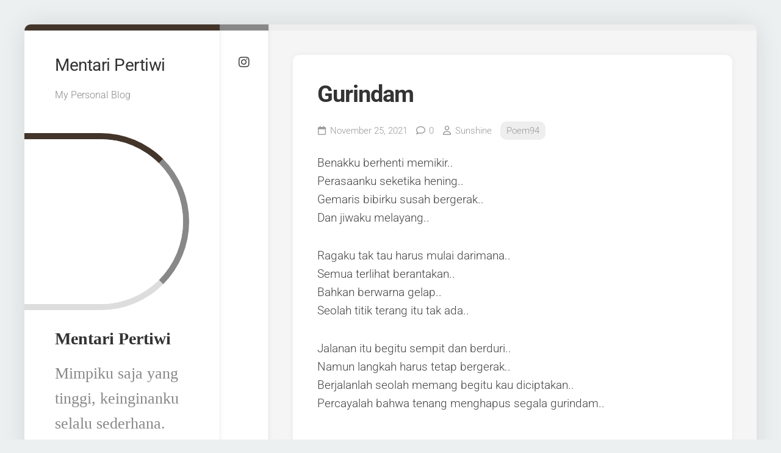

--- FILE ---
content_type: text/html; charset=UTF-8
request_url: https://www.mentaripertiwi.com/gurindam/
body_size: 12024
content:
<!DOCTYPE html> 
<html class="no-js" lang="en-US">

<head>
	<meta charset="UTF-8">
	<meta name="viewport" content="width=device-width, initial-scale=1.0">
	<link rel="profile" href="https://gmpg.org/xfn/11">
		
	<title>Gurindam &#8211; Mentari Pertiwi</title>
<link data-wpr-hosted-gf-parameters="family=Roboto%3A400%2C300italic%2C300%2C400italic%2C700&subset=latin%2Ccyrillic-ext&display=swap" href="https://www.mentaripertiwi.com/wp-content/cache/fonts/1/google-fonts/css/7/d/2/58a91e5a7e3d815b4cf02a93f7d02.css" rel="stylesheet">
<meta name='robots' content='max-image-preview:large' />
<script>document.documentElement.className = document.documentElement.className.replace("no-js","js");</script>
<link rel='dns-prefetch' href='//fonts.googleapis.com' />
<link href='https://fonts.gstatic.com' crossorigin rel='preconnect' />
<link rel="alternate" type="application/rss+xml" title="Mentari Pertiwi &raquo; Feed" href="https://www.mentaripertiwi.com/feed/" />
<link rel="alternate" type="application/rss+xml" title="Mentari Pertiwi &raquo; Comments Feed" href="https://www.mentaripertiwi.com/comments/feed/" />
<link rel="alternate" type="application/rss+xml" title="Mentari Pertiwi &raquo; Gurindam Comments Feed" href="https://www.mentaripertiwi.com/gurindam/feed/" />
<link rel="alternate" title="oEmbed (JSON)" type="application/json+oembed" href="https://www.mentaripertiwi.com/wp-json/oembed/1.0/embed?url=https%3A%2F%2Fwww.mentaripertiwi.com%2Fgurindam%2F" />
<link rel="alternate" title="oEmbed (XML)" type="text/xml+oembed" href="https://www.mentaripertiwi.com/wp-json/oembed/1.0/embed?url=https%3A%2F%2Fwww.mentaripertiwi.com%2Fgurindam%2F&#038;format=xml" />
<style id='wp-img-auto-sizes-contain-inline-css' type='text/css'>
img:is([sizes=auto i],[sizes^="auto," i]){contain-intrinsic-size:3000px 1500px}
/*# sourceURL=wp-img-auto-sizes-contain-inline-css */
</style>
<style id='wp-emoji-styles-inline-css' type='text/css'>

	img.wp-smiley, img.emoji {
		display: inline !important;
		border: none !important;
		box-shadow: none !important;
		height: 1em !important;
		width: 1em !important;
		margin: 0 0.07em !important;
		vertical-align: -0.1em !important;
		background: none !important;
		padding: 0 !important;
	}
/*# sourceURL=wp-emoji-styles-inline-css */
</style>
<style id='wp-block-library-inline-css' type='text/css'>
:root{--wp-block-synced-color:#7a00df;--wp-block-synced-color--rgb:122,0,223;--wp-bound-block-color:var(--wp-block-synced-color);--wp-editor-canvas-background:#ddd;--wp-admin-theme-color:#007cba;--wp-admin-theme-color--rgb:0,124,186;--wp-admin-theme-color-darker-10:#006ba1;--wp-admin-theme-color-darker-10--rgb:0,107,160.5;--wp-admin-theme-color-darker-20:#005a87;--wp-admin-theme-color-darker-20--rgb:0,90,135;--wp-admin-border-width-focus:2px}@media (min-resolution:192dpi){:root{--wp-admin-border-width-focus:1.5px}}.wp-element-button{cursor:pointer}:root .has-very-light-gray-background-color{background-color:#eee}:root .has-very-dark-gray-background-color{background-color:#313131}:root .has-very-light-gray-color{color:#eee}:root .has-very-dark-gray-color{color:#313131}:root .has-vivid-green-cyan-to-vivid-cyan-blue-gradient-background{background:linear-gradient(135deg,#00d084,#0693e3)}:root .has-purple-crush-gradient-background{background:linear-gradient(135deg,#34e2e4,#4721fb 50%,#ab1dfe)}:root .has-hazy-dawn-gradient-background{background:linear-gradient(135deg,#faaca8,#dad0ec)}:root .has-subdued-olive-gradient-background{background:linear-gradient(135deg,#fafae1,#67a671)}:root .has-atomic-cream-gradient-background{background:linear-gradient(135deg,#fdd79a,#004a59)}:root .has-nightshade-gradient-background{background:linear-gradient(135deg,#330968,#31cdcf)}:root .has-midnight-gradient-background{background:linear-gradient(135deg,#020381,#2874fc)}:root{--wp--preset--font-size--normal:16px;--wp--preset--font-size--huge:42px}.has-regular-font-size{font-size:1em}.has-larger-font-size{font-size:2.625em}.has-normal-font-size{font-size:var(--wp--preset--font-size--normal)}.has-huge-font-size{font-size:var(--wp--preset--font-size--huge)}.has-text-align-center{text-align:center}.has-text-align-left{text-align:left}.has-text-align-right{text-align:right}.has-fit-text{white-space:nowrap!important}#end-resizable-editor-section{display:none}.aligncenter{clear:both}.items-justified-left{justify-content:flex-start}.items-justified-center{justify-content:center}.items-justified-right{justify-content:flex-end}.items-justified-space-between{justify-content:space-between}.screen-reader-text{border:0;clip-path:inset(50%);height:1px;margin:-1px;overflow:hidden;padding:0;position:absolute;width:1px;word-wrap:normal!important}.screen-reader-text:focus{background-color:#ddd;clip-path:none;color:#444;display:block;font-size:1em;height:auto;left:5px;line-height:normal;padding:15px 23px 14px;text-decoration:none;top:5px;width:auto;z-index:100000}html :where(.has-border-color){border-style:solid}html :where([style*=border-top-color]){border-top-style:solid}html :where([style*=border-right-color]){border-right-style:solid}html :where([style*=border-bottom-color]){border-bottom-style:solid}html :where([style*=border-left-color]){border-left-style:solid}html :where([style*=border-width]){border-style:solid}html :where([style*=border-top-width]){border-top-style:solid}html :where([style*=border-right-width]){border-right-style:solid}html :where([style*=border-bottom-width]){border-bottom-style:solid}html :where([style*=border-left-width]){border-left-style:solid}html :where(img[class*=wp-image-]){height:auto;max-width:100%}:where(figure){margin:0 0 1em}html :where(.is-position-sticky){--wp-admin--admin-bar--position-offset:var(--wp-admin--admin-bar--height,0px)}@media screen and (max-width:600px){html :where(.is-position-sticky){--wp-admin--admin-bar--position-offset:0px}}

/*# sourceURL=wp-block-library-inline-css */
</style><style id='wp-block-paragraph-inline-css' type='text/css'>
.is-small-text{font-size:.875em}.is-regular-text{font-size:1em}.is-large-text{font-size:2.25em}.is-larger-text{font-size:3em}.has-drop-cap:not(:focus):first-letter{float:left;font-size:8.4em;font-style:normal;font-weight:100;line-height:.68;margin:.05em .1em 0 0;text-transform:uppercase}body.rtl .has-drop-cap:not(:focus):first-letter{float:none;margin-left:.1em}p.has-drop-cap.has-background{overflow:hidden}:root :where(p.has-background){padding:1.25em 2.375em}:where(p.has-text-color:not(.has-link-color)) a{color:inherit}p.has-text-align-left[style*="writing-mode:vertical-lr"],p.has-text-align-right[style*="writing-mode:vertical-rl"]{rotate:180deg}
/*# sourceURL=https://www.mentaripertiwi.com/wp-includes/blocks/paragraph/style.min.css */
</style>
<style id='global-styles-inline-css' type='text/css'>
:root{--wp--preset--aspect-ratio--square: 1;--wp--preset--aspect-ratio--4-3: 4/3;--wp--preset--aspect-ratio--3-4: 3/4;--wp--preset--aspect-ratio--3-2: 3/2;--wp--preset--aspect-ratio--2-3: 2/3;--wp--preset--aspect-ratio--16-9: 16/9;--wp--preset--aspect-ratio--9-16: 9/16;--wp--preset--color--black: #000000;--wp--preset--color--cyan-bluish-gray: #abb8c3;--wp--preset--color--white: #ffffff;--wp--preset--color--pale-pink: #f78da7;--wp--preset--color--vivid-red: #cf2e2e;--wp--preset--color--luminous-vivid-orange: #ff6900;--wp--preset--color--luminous-vivid-amber: #fcb900;--wp--preset--color--light-green-cyan: #7bdcb5;--wp--preset--color--vivid-green-cyan: #00d084;--wp--preset--color--pale-cyan-blue: #8ed1fc;--wp--preset--color--vivid-cyan-blue: #0693e3;--wp--preset--color--vivid-purple: #9b51e0;--wp--preset--gradient--vivid-cyan-blue-to-vivid-purple: linear-gradient(135deg,rgb(6,147,227) 0%,rgb(155,81,224) 100%);--wp--preset--gradient--light-green-cyan-to-vivid-green-cyan: linear-gradient(135deg,rgb(122,220,180) 0%,rgb(0,208,130) 100%);--wp--preset--gradient--luminous-vivid-amber-to-luminous-vivid-orange: linear-gradient(135deg,rgb(252,185,0) 0%,rgb(255,105,0) 100%);--wp--preset--gradient--luminous-vivid-orange-to-vivid-red: linear-gradient(135deg,rgb(255,105,0) 0%,rgb(207,46,46) 100%);--wp--preset--gradient--very-light-gray-to-cyan-bluish-gray: linear-gradient(135deg,rgb(238,238,238) 0%,rgb(169,184,195) 100%);--wp--preset--gradient--cool-to-warm-spectrum: linear-gradient(135deg,rgb(74,234,220) 0%,rgb(151,120,209) 20%,rgb(207,42,186) 40%,rgb(238,44,130) 60%,rgb(251,105,98) 80%,rgb(254,248,76) 100%);--wp--preset--gradient--blush-light-purple: linear-gradient(135deg,rgb(255,206,236) 0%,rgb(152,150,240) 100%);--wp--preset--gradient--blush-bordeaux: linear-gradient(135deg,rgb(254,205,165) 0%,rgb(254,45,45) 50%,rgb(107,0,62) 100%);--wp--preset--gradient--luminous-dusk: linear-gradient(135deg,rgb(255,203,112) 0%,rgb(199,81,192) 50%,rgb(65,88,208) 100%);--wp--preset--gradient--pale-ocean: linear-gradient(135deg,rgb(255,245,203) 0%,rgb(182,227,212) 50%,rgb(51,167,181) 100%);--wp--preset--gradient--electric-grass: linear-gradient(135deg,rgb(202,248,128) 0%,rgb(113,206,126) 100%);--wp--preset--gradient--midnight: linear-gradient(135deg,rgb(2,3,129) 0%,rgb(40,116,252) 100%);--wp--preset--font-size--small: 13px;--wp--preset--font-size--medium: 20px;--wp--preset--font-size--large: 36px;--wp--preset--font-size--x-large: 42px;--wp--preset--spacing--20: 0.44rem;--wp--preset--spacing--30: 0.67rem;--wp--preset--spacing--40: 1rem;--wp--preset--spacing--50: 1.5rem;--wp--preset--spacing--60: 2.25rem;--wp--preset--spacing--70: 3.38rem;--wp--preset--spacing--80: 5.06rem;--wp--preset--shadow--natural: 6px 6px 9px rgba(0, 0, 0, 0.2);--wp--preset--shadow--deep: 12px 12px 50px rgba(0, 0, 0, 0.4);--wp--preset--shadow--sharp: 6px 6px 0px rgba(0, 0, 0, 0.2);--wp--preset--shadow--outlined: 6px 6px 0px -3px rgb(255, 255, 255), 6px 6px rgb(0, 0, 0);--wp--preset--shadow--crisp: 6px 6px 0px rgb(0, 0, 0);}:where(.is-layout-flex){gap: 0.5em;}:where(.is-layout-grid){gap: 0.5em;}body .is-layout-flex{display: flex;}.is-layout-flex{flex-wrap: wrap;align-items: center;}.is-layout-flex > :is(*, div){margin: 0;}body .is-layout-grid{display: grid;}.is-layout-grid > :is(*, div){margin: 0;}:where(.wp-block-columns.is-layout-flex){gap: 2em;}:where(.wp-block-columns.is-layout-grid){gap: 2em;}:where(.wp-block-post-template.is-layout-flex){gap: 1.25em;}:where(.wp-block-post-template.is-layout-grid){gap: 1.25em;}.has-black-color{color: var(--wp--preset--color--black) !important;}.has-cyan-bluish-gray-color{color: var(--wp--preset--color--cyan-bluish-gray) !important;}.has-white-color{color: var(--wp--preset--color--white) !important;}.has-pale-pink-color{color: var(--wp--preset--color--pale-pink) !important;}.has-vivid-red-color{color: var(--wp--preset--color--vivid-red) !important;}.has-luminous-vivid-orange-color{color: var(--wp--preset--color--luminous-vivid-orange) !important;}.has-luminous-vivid-amber-color{color: var(--wp--preset--color--luminous-vivid-amber) !important;}.has-light-green-cyan-color{color: var(--wp--preset--color--light-green-cyan) !important;}.has-vivid-green-cyan-color{color: var(--wp--preset--color--vivid-green-cyan) !important;}.has-pale-cyan-blue-color{color: var(--wp--preset--color--pale-cyan-blue) !important;}.has-vivid-cyan-blue-color{color: var(--wp--preset--color--vivid-cyan-blue) !important;}.has-vivid-purple-color{color: var(--wp--preset--color--vivid-purple) !important;}.has-black-background-color{background-color: var(--wp--preset--color--black) !important;}.has-cyan-bluish-gray-background-color{background-color: var(--wp--preset--color--cyan-bluish-gray) !important;}.has-white-background-color{background-color: var(--wp--preset--color--white) !important;}.has-pale-pink-background-color{background-color: var(--wp--preset--color--pale-pink) !important;}.has-vivid-red-background-color{background-color: var(--wp--preset--color--vivid-red) !important;}.has-luminous-vivid-orange-background-color{background-color: var(--wp--preset--color--luminous-vivid-orange) !important;}.has-luminous-vivid-amber-background-color{background-color: var(--wp--preset--color--luminous-vivid-amber) !important;}.has-light-green-cyan-background-color{background-color: var(--wp--preset--color--light-green-cyan) !important;}.has-vivid-green-cyan-background-color{background-color: var(--wp--preset--color--vivid-green-cyan) !important;}.has-pale-cyan-blue-background-color{background-color: var(--wp--preset--color--pale-cyan-blue) !important;}.has-vivid-cyan-blue-background-color{background-color: var(--wp--preset--color--vivid-cyan-blue) !important;}.has-vivid-purple-background-color{background-color: var(--wp--preset--color--vivid-purple) !important;}.has-black-border-color{border-color: var(--wp--preset--color--black) !important;}.has-cyan-bluish-gray-border-color{border-color: var(--wp--preset--color--cyan-bluish-gray) !important;}.has-white-border-color{border-color: var(--wp--preset--color--white) !important;}.has-pale-pink-border-color{border-color: var(--wp--preset--color--pale-pink) !important;}.has-vivid-red-border-color{border-color: var(--wp--preset--color--vivid-red) !important;}.has-luminous-vivid-orange-border-color{border-color: var(--wp--preset--color--luminous-vivid-orange) !important;}.has-luminous-vivid-amber-border-color{border-color: var(--wp--preset--color--luminous-vivid-amber) !important;}.has-light-green-cyan-border-color{border-color: var(--wp--preset--color--light-green-cyan) !important;}.has-vivid-green-cyan-border-color{border-color: var(--wp--preset--color--vivid-green-cyan) !important;}.has-pale-cyan-blue-border-color{border-color: var(--wp--preset--color--pale-cyan-blue) !important;}.has-vivid-cyan-blue-border-color{border-color: var(--wp--preset--color--vivid-cyan-blue) !important;}.has-vivid-purple-border-color{border-color: var(--wp--preset--color--vivid-purple) !important;}.has-vivid-cyan-blue-to-vivid-purple-gradient-background{background: var(--wp--preset--gradient--vivid-cyan-blue-to-vivid-purple) !important;}.has-light-green-cyan-to-vivid-green-cyan-gradient-background{background: var(--wp--preset--gradient--light-green-cyan-to-vivid-green-cyan) !important;}.has-luminous-vivid-amber-to-luminous-vivid-orange-gradient-background{background: var(--wp--preset--gradient--luminous-vivid-amber-to-luminous-vivid-orange) !important;}.has-luminous-vivid-orange-to-vivid-red-gradient-background{background: var(--wp--preset--gradient--luminous-vivid-orange-to-vivid-red) !important;}.has-very-light-gray-to-cyan-bluish-gray-gradient-background{background: var(--wp--preset--gradient--very-light-gray-to-cyan-bluish-gray) !important;}.has-cool-to-warm-spectrum-gradient-background{background: var(--wp--preset--gradient--cool-to-warm-spectrum) !important;}.has-blush-light-purple-gradient-background{background: var(--wp--preset--gradient--blush-light-purple) !important;}.has-blush-bordeaux-gradient-background{background: var(--wp--preset--gradient--blush-bordeaux) !important;}.has-luminous-dusk-gradient-background{background: var(--wp--preset--gradient--luminous-dusk) !important;}.has-pale-ocean-gradient-background{background: var(--wp--preset--gradient--pale-ocean) !important;}.has-electric-grass-gradient-background{background: var(--wp--preset--gradient--electric-grass) !important;}.has-midnight-gradient-background{background: var(--wp--preset--gradient--midnight) !important;}.has-small-font-size{font-size: var(--wp--preset--font-size--small) !important;}.has-medium-font-size{font-size: var(--wp--preset--font-size--medium) !important;}.has-large-font-size{font-size: var(--wp--preset--font-size--large) !important;}.has-x-large-font-size{font-size: var(--wp--preset--font-size--x-large) !important;}
/*# sourceURL=global-styles-inline-css */
</style>

<style id='classic-theme-styles-inline-css' type='text/css'>
/*! This file is auto-generated */
.wp-block-button__link{color:#fff;background-color:#32373c;border-radius:9999px;box-shadow:none;text-decoration:none;padding:calc(.667em + 2px) calc(1.333em + 2px);font-size:1.125em}.wp-block-file__button{background:#32373c;color:#fff;text-decoration:none}
/*# sourceURL=/wp-includes/css/classic-themes.min.css */
</style>
<link data-minify="1" rel='stylesheet' id='indite-style-css' href='https://www.mentaripertiwi.com/wp-content/cache/background-css/1/www.mentaripertiwi.com/wp-content/cache/min/1/wp-content/themes/indite/style.css?ver=1767106303&wpr_t=1769328230' type='text/css' media='all' />
<style id='indite-style-inline-css' type='text/css'>
body { font-family: "Roboto", Arial, sans-serif; }

#header,
#profile-image { border-top-color: #43352a; }
.entry .more-link { border-left-color: #43352a; }
				

.s2 { border-top-color: #888888; }
#profile-image { border-right-color: #888888; }
.entry .more-link { border-top-color: #888888; }
				

/*# sourceURL=indite-style-inline-css */
</style>
<link data-minify="1" rel='stylesheet' id='indite-responsive-css' href='https://www.mentaripertiwi.com/wp-content/cache/min/1/wp-content/themes/indite/responsive.css?ver=1767106303' type='text/css' media='all' />
<link data-minify="1" rel='stylesheet' id='indite-font-awesome-css' href='https://www.mentaripertiwi.com/wp-content/cache/min/1/wp-content/themes/indite/fonts/all.min.css?ver=1767106303' type='text/css' media='all' />

<style id='rocket-lazyload-inline-css' type='text/css'>
.rll-youtube-player{position:relative;padding-bottom:56.23%;height:0;overflow:hidden;max-width:100%;}.rll-youtube-player:focus-within{outline: 2px solid currentColor;outline-offset: 5px;}.rll-youtube-player iframe{position:absolute;top:0;left:0;width:100%;height:100%;z-index:100;background:0 0}.rll-youtube-player img{bottom:0;display:block;left:0;margin:auto;max-width:100%;width:100%;position:absolute;right:0;top:0;border:none;height:auto;-webkit-transition:.4s all;-moz-transition:.4s all;transition:.4s all}.rll-youtube-player img:hover{-webkit-filter:brightness(75%)}.rll-youtube-player .play{height:100%;width:100%;left:0;top:0;position:absolute;background:var(--wpr-bg-1d3cc4c5-8679-477f-8519-d19d7d07d747) no-repeat center;background-color: transparent !important;cursor:pointer;border:none;}
/*# sourceURL=rocket-lazyload-inline-css */
</style>
<script type="text/javascript" src="https://www.mentaripertiwi.com/wp-includes/js/jquery/jquery.min.js?ver=3.7.1" id="jquery-core-js"></script>
<script type="text/javascript" src="https://www.mentaripertiwi.com/wp-includes/js/jquery/jquery-migrate.min.js?ver=3.4.1" id="jquery-migrate-js"></script>
<script type="text/javascript" src="https://www.mentaripertiwi.com/wp-content/themes/indite/js/slick.min.js?ver=6.9" id="indite-slick-js"></script>
<link rel="https://api.w.org/" href="https://www.mentaripertiwi.com/wp-json/" /><link rel="alternate" title="JSON" type="application/json" href="https://www.mentaripertiwi.com/wp-json/wp/v2/posts/1775" /><link rel="EditURI" type="application/rsd+xml" title="RSD" href="https://www.mentaripertiwi.com/xmlrpc.php?rsd" />
<meta name="generator" content="WordPress 6.9" />
<link rel="canonical" href="https://www.mentaripertiwi.com/gurindam/" />
<link rel='shortlink' href='https://www.mentaripertiwi.com/?p=1775' />
<style type="text/css" id="custom-background-css">
body.custom-background { background-color: #ecf0f1; }
</style>
	<link rel="icon" href="https://www.mentaripertiwi.com/wp-content/uploads/2019/08/cropped-mentaripertiwi-32x32.jpg" sizes="32x32" />
<link rel="icon" href="https://www.mentaripertiwi.com/wp-content/uploads/2019/08/cropped-mentaripertiwi-192x192.jpg" sizes="192x192" />
<link rel="apple-touch-icon" href="https://www.mentaripertiwi.com/wp-content/uploads/2019/08/cropped-mentaripertiwi-180x180.jpg" />
<meta name="msapplication-TileImage" content="https://www.mentaripertiwi.com/wp-content/uploads/2019/08/cropped-mentaripertiwi-270x270.jpg" />
		<style type="text/css" id="wp-custom-css">
			.site-title {
	font-size: 28px;
	font-weight: normal;
}
#profile-name, #profile-description {
	font-family: 'Mrs Saint Delafield', cursive;
}
#profile-name {
	font-size:28px;
}
#profile-description {
	font-size: 26px;
}
/* PART 1 - Before Lazy Load */
img[data-lazyloaded]{
    opacity: 0;
}
/* PART 2 - Upon Lazy Load */
img.litespeed-loaded{
    -webkit-transition: opacity .5s linear 0.2s;
    -moz-transition: opacity .5s linear 0.2s;
    transition: opacity .5s linear 0.2s;
    opacity: 1;
}		</style>
		<style id="kirki-inline-styles"></style><noscript><style id="rocket-lazyload-nojs-css">.rll-youtube-player, [data-lazy-src]{display:none !important;}</style></noscript><style id="wpr-lazyload-bg-container"></style><style id="wpr-lazyload-bg-exclusion"></style>
<noscript>
<style id="wpr-lazyload-bg-nostyle">.entry pre{--wpr-bg-fa6a8c9e-c5a9-4313-89e1-af71a7bb4a71: url('https://www.mentaripertiwi.com/wp-content/themes/indite/img/pre.png');}.slick-loading .slick-list{--wpr-bg-b3e41eea-ea89-4e92-9d34-a8c3079e7ad9: url('https://www.mentaripertiwi.com/wp-content/themes/indite/img/ajax-loader.gif');}.rll-youtube-player .play{--wpr-bg-1d3cc4c5-8679-477f-8519-d19d7d07d747: url('https://www.mentaripertiwi.com/wp-content/plugins/clsop/assets/img/youtube.png');}</style>
</noscript>
<script type="application/javascript">const rocket_pairs = [{"selector":".entry pre","style":".entry pre{--wpr-bg-fa6a8c9e-c5a9-4313-89e1-af71a7bb4a71: url('https:\/\/www.mentaripertiwi.com\/wp-content\/themes\/indite\/img\/pre.png');}","hash":"fa6a8c9e-c5a9-4313-89e1-af71a7bb4a71","url":"https:\/\/www.mentaripertiwi.com\/wp-content\/themes\/indite\/img\/pre.png"},{"selector":".slick-loading .slick-list","style":".slick-loading .slick-list{--wpr-bg-b3e41eea-ea89-4e92-9d34-a8c3079e7ad9: url('https:\/\/www.mentaripertiwi.com\/wp-content\/themes\/indite\/img\/ajax-loader.gif');}","hash":"b3e41eea-ea89-4e92-9d34-a8c3079e7ad9","url":"https:\/\/www.mentaripertiwi.com\/wp-content\/themes\/indite\/img\/ajax-loader.gif"},{"selector":".rll-youtube-player .play","style":".rll-youtube-player .play{--wpr-bg-1d3cc4c5-8679-477f-8519-d19d7d07d747: url('https:\/\/www.mentaripertiwi.com\/wp-content\/plugins\/clsop\/assets\/img\/youtube.png');}","hash":"1d3cc4c5-8679-477f-8519-d19d7d07d747","url":"https:\/\/www.mentaripertiwi.com\/wp-content\/plugins\/clsop\/assets\/img\/youtube.png"}]; const rocket_excluded_pairs = [];</script><meta name="generator" content="AccelerateWP 3.20.0.3-1.1-32" data-wpr-features="wpr_lazyload_css_bg_img wpr_minify_js wpr_lazyload_images wpr_lazyload_iframes wpr_image_dimensions wpr_minify_css wpr_host_fonts_locally wpr_desktop" /></head>

<body class="wp-singular post-template-default single single-post postid-1775 single-format-standard custom-background wp-theme-indite col-2cr full-width skew-active logged-out">


<a class="skip-link screen-reader-text" href="#page">Skip to content</a>

<div data-rocket-location-hash="99bb46786fd5bd31bcd7bdc067ad247a" id="wrapper">
	
		
	<div data-rocket-location-hash="c1d7360c3835b2ffb273d7c999736d2b" id="wrapper-inner">
	
		<header data-rocket-location-hash="7bd1cafc09414c17b21a89dfbf85e7f9" id="header">
			
			<p class="site-title"><a href="https://www.mentaripertiwi.com/" rel="home">Mentari Pertiwi</a></p>
							<p class="site-description">My Personal Blog</p>
			
						
						
							<div id="profile" class="group">
					<div id="profile-inner">
													<div id="profile-image"><img src="data:image/svg+xml,%3Csvg%20xmlns='http://www.w3.org/2000/svg'%20viewBox='0%200%200%200'%3E%3C/svg%3E" alt="" data-lazy-src="https://masgani.com/mentaripertiwi.com/wp-content/uploads/2024/03/images.jpeg" /><noscript><img src="https://masgani.com/mentaripertiwi.com/wp-content/uploads/2024/03/images.jpeg" alt="" /></noscript></div>
																			<div id="profile-name">Mentari Pertiwi</div>
																			<div id="profile-description">Mimpiku saja yang tinggi, keinginanku selalu sederhana.</div>
											</div>
				</div>
						
			<div id="move-sidebar-header"></div>
			
	<div class="sidebar s1">
		
		<div class="sidebar-content">

			<div id="search-2" class="widget widget_search"><form method="get" class="searchform themeform" action="https://www.mentaripertiwi.com/">
	<div>
		<input type="text" class="search" name="s" onblur="if(this.value=='')this.value='To search type and hit enter';" onfocus="if(this.value=='To search type and hit enter')this.value='';" value="To search type and hit enter" />
	</div>
</form></div>
		<div id="recent-posts-2" class="widget widget_recent_entries">
		<h3 class="group"><span>Recent Posts</span></h3>
		<ul>
											<li>
					<a href="https://www.mentaripertiwi.com/proses-sembuh-part-1/">Proses Sembuh Part 1</a>
									</li>
											<li>
					<a href="https://www.mentaripertiwi.com/tyl-almond-chocolate/">TYL : Almond Chocolate</a>
									</li>
											<li>
					<a href="https://www.mentaripertiwi.com/tyl-oatmaltinez-chocolate-matcha-oat/">TYL Oatmaltinez : Chocolate Matcha Oat</a>
									</li>
											<li>
					<a href="https://www.mentaripertiwi.com/tyl-oatmaltinez-nougat-seaweed/">TYL OATMALTINEZ : Nougat Seaweed</a>
									</li>
											<li>
					<a href="https://www.mentaripertiwi.com/tyl-oatmaltinez-nougat-brown-sugar/">TYL OATMALTINEZ : Nougat Brown Sugar</a>
									</li>
					</ul>

		</div><div id="categories-2" class="widget widget_categories"><h3 class="group"><span>Categories</span></h3>
			<ul>
					<li class="cat-item cat-item-28"><a href="https://www.mentaripertiwi.com/category/catatan-mentari/">Catatan Mentari</a>
</li>
	<li class="cat-item cat-item-24"><a href="https://www.mentaripertiwi.com/category/cerita-fiksi/">Cerita Fiksi</a>
</li>
	<li class="cat-item cat-item-25"><a href="https://www.mentaripertiwi.com/category/coklat/">Coklat</a>
</li>
	<li class="cat-item cat-item-30"><a href="https://www.mentaripertiwi.com/category/catatan-mentari/overthinking/">Overthinking</a>
</li>
	<li class="cat-item cat-item-27"><a href="https://www.mentaripertiwi.com/category/pengalaman-mentari/">Pengalaman Mentari</a>
</li>
	<li class="cat-item cat-item-23"><a href="https://www.mentaripertiwi.com/category/poem94/">Poem94</a>
</li>
	<li class="cat-item cat-item-29"><a href="https://www.mentaripertiwi.com/category/tips-masak/">Tips Masak</a>
</li>
			</ul>

			</div>			
		</div><!--/.sidebar-content-->
		
	</div><!--/.sidebar-->
	
			
		</header><!--/#header-->
		
		<div data-rocket-location-hash="0cb86146fb0fa949dfa535eeb0e87329" class="sidebar s2 group">
										<ul class="social-links"><li><a rel="nofollow" class="social-tooltip" title="Instagram" href="https://www.instagram.com/mentari_pertiwi/" target="_blank"><i class="fab fa-instagram" style="color: #424242;"></i></a></li></ul>					</div>

		<div data-rocket-location-hash="ed7a6a37b2da97faced34c9597865292" class="main" id="page">
			<div class="main-inner group">
<div class="content">
	
			<article id="post-1775" class="post-1775 post type-post status-publish format-standard hentry category-poem94">	
			
			<div class="post-wrapper group">
				<div class="entry-media">
									</div>
				<header class="entry-header group">
					<h1 class="entry-title">Gurindam</h1>
					<div class="entry-meta">
						<span class="entry-date"><i class="far fa-calendar"></i>November 25, 2021</span>
													<span class="entry-comments"><i class="far fa-comment"></i><a href="https://www.mentaripertiwi.com/gurindam/#respond">0</a></span>
												<span class="entry-author"><i class="far fa-user"></i><a href="https://www.mentaripertiwi.com/author/sunshine/" title="Posts by Sunshine" rel="author">Sunshine</a></span>
						<span class="entry-category"><a href="https://www.mentaripertiwi.com/category/poem94/" rel="category tag">Poem94</a></span>
					</div>
				</header>
				<div class="entry-content">
					<div class="entry themeform">	
						
<p>Benakku berhenti memikir..<br>Perasaanku seketika hening..<br>Gemaris bibirku susah bergerak..<br>Dan jiwaku melayang..</p>



<p>Ragaku tak tau harus mulai darimana..<br>Semua terlihat berantakan..<br>Bahkan berwarna gelap..<br>Seolah titik terang itu tak ada..</p>



<p>Jalanan itu begitu sempit dan berduri..<br>Namun langkah harus tetap bergerak..<br>Berjalanlah seolah memang begitu kau diciptakan..<br>Percayalah bahwa tenang menghapus segala gurindam..</p>
												<div class="clear"></div>				
					</div><!--/.entry-->
				</div>
				<div class="entry-footer group">
					
										
					<div class="clear"></div>
					
											<div class="author-bio">
							<div class="bio-avatar"><img alt='' src="data:image/svg+xml,%3Csvg%20xmlns='http://www.w3.org/2000/svg'%20viewBox='0%200%20128%20128'%3E%3C/svg%3E" data-lazy-srcset='https://secure.gravatar.com/avatar/894b94692cc26894543451f1145913610b8d8f9ba488ada531d30b3dbc93badb?s=256&#038;d=mm&#038;r=g 2x' class='avatar avatar-128 photo' height='128' width='128' decoding='async' data-lazy-src="https://secure.gravatar.com/avatar/894b94692cc26894543451f1145913610b8d8f9ba488ada531d30b3dbc93badb?s=128&#038;d=mm&#038;r=g"/><noscript><img alt='' src='https://secure.gravatar.com/avatar/894b94692cc26894543451f1145913610b8d8f9ba488ada531d30b3dbc93badb?s=128&#038;d=mm&#038;r=g' srcset='https://secure.gravatar.com/avatar/894b94692cc26894543451f1145913610b8d8f9ba488ada531d30b3dbc93badb?s=256&#038;d=mm&#038;r=g 2x' class='avatar avatar-128 photo' height='128' width='128' decoding='async'/></noscript></div>
							<p class="bio-name">Sunshine</p>
							<p class="bio-desc">Seorang penikmat seni kata</p>
							<div class="clear"></div>
						</div>
										
					
	<div class="sharrre-container sharrre-header group">
		<span>Share</span>
		<div id="twitter" class="sharrre">
			<a class="box group" href="https://twitter.com/intent/tweet?url=https://www.mentaripertiwi.com/gurindam/&text=Gurindam" title="Share on X">
				<div class="count"><i class="fas fa-plus"></i></div><div class="share"><i class="fab fa-x-twitter"></i></div>
			</a>
		</div>
		<div id="facebook" class="sharrre">
			<a class="box group" href="https://www.facebook.com/sharer/sharer.php?u=https://www.mentaripertiwi.com/gurindam/" title="Share on Facebook">
				<div class="count"><i class="fas fa-plus"></i></div><div class="share"><i class="fab fa-facebook-square"></i></div>
			</a>
		</div>
		<div id="pinterest" class="sharrre">
			<a class="box group" href="https://pinterest.com/pin/create/button/?url=https://www.mentaripertiwi.com/gurindam/&media=&description=Gurindam" title="Share on Pinterest">
				<div class="count"><i class="fas fa-plus"></i></div><div class="share"><i class="fab fa-pinterest"></i></div>
			</a>
		</div>
		<div id="linkedin" class="sharrre">
			<a class="box group" href="https://www.linkedin.com/shareArticle?mini=true&url=https://www.mentaripertiwi.com/gurindam/" title="Share on LinkedIn">
				<div class="count"><i class="fas fa-plus"></i></div><div class="share"><i class="fab fa-linkedin"></i></div>
			</a>
		</div>
	</div><!--/.sharrre-container-->
	
						
					

<h4 class="heading">
	<i class="fas fa-hand-point-right"></i>You may also like...</h4>

<ul class="related-posts group">
	
		<li class="related">
		<article class="related-post">

			<div class="related-thumbnail">
				<a href="https://www.mentaripertiwi.com/catatan-akhir-kuliah/">
											<img width="520" height="293" src="data:image/svg+xml,%3Csvg%20xmlns='http://www.w3.org/2000/svg'%20viewBox='0%200%20520%20293'%3E%3C/svg%3E" alt="Catatan Akhir Kuliah" data-lazy-src="https://www.mentaripertiwi.com/wp-content/themes/indite/img/thumb-medium.png" /><noscript><img width="520" height="293" src="https://www.mentaripertiwi.com/wp-content/themes/indite/img/thumb-medium.png" alt="Catatan Akhir Kuliah" /></noscript>
																								</a>
			</div><!--/.post-thumbnail-->
			
			<div class="related-inner">
				
				<h4 class="related-title">
					<a href="https://www.mentaripertiwi.com/catatan-akhir-kuliah/" rel="bookmark">Catatan Akhir Kuliah</a>
				</h4><!--/.post-title-->
			
			</div><!--/.related-inner-->

		</article>
	</li><!--/.related-->
		<li class="related">
		<article class="related-post">

			<div class="related-thumbnail">
				<a href="https://www.mentaripertiwi.com/aura-keabuan/">
											<img width="520" height="293" src="data:image/svg+xml,%3Csvg%20xmlns='http://www.w3.org/2000/svg'%20viewBox='0%200%20520%20293'%3E%3C/svg%3E" class="attachment-indite-medium size-indite-medium wp-post-image" alt="" decoding="async" fetchpriority="high" data-lazy-srcset="https://www.mentaripertiwi.com/wp-content/uploads/2019/10/Aku-Aura-Keabuan-520x293.jpg 520w, https://www.mentaripertiwi.com/wp-content/uploads/2019/10/Aku-Aura-Keabuan-720x405.jpg 720w" data-lazy-sizes="(max-width: 520px) 100vw, 520px" data-lazy-src="https://www.mentaripertiwi.com/wp-content/uploads/2019/10/Aku-Aura-Keabuan-520x293.jpg" /><noscript><img width="520" height="293" src="https://www.mentaripertiwi.com/wp-content/uploads/2019/10/Aku-Aura-Keabuan-520x293.jpg" class="attachment-indite-medium size-indite-medium wp-post-image" alt="" decoding="async" fetchpriority="high" srcset="https://www.mentaripertiwi.com/wp-content/uploads/2019/10/Aku-Aura-Keabuan-520x293.jpg 520w, https://www.mentaripertiwi.com/wp-content/uploads/2019/10/Aku-Aura-Keabuan-720x405.jpg 720w" sizes="(max-width: 520px) 100vw, 520px" /></noscript>																								</a>
			</div><!--/.post-thumbnail-->
			
			<div class="related-inner">
				
				<h4 class="related-title">
					<a href="https://www.mentaripertiwi.com/aura-keabuan/" rel="bookmark">Aura Keabuan</a>
				</h4><!--/.post-title-->
			
			</div><!--/.related-inner-->

		</article>
	</li><!--/.related-->
		<li class="related">
		<article class="related-post">

			<div class="related-thumbnail">
				<a href="https://www.mentaripertiwi.com/rumput-tetangga/">
											<img width="520" height="293" src="data:image/svg+xml,%3Csvg%20xmlns='http://www.w3.org/2000/svg'%20viewBox='0%200%20520%20293'%3E%3C/svg%3E" alt="Rumput Tetangga" data-lazy-src="https://www.mentaripertiwi.com/wp-content/themes/indite/img/thumb-medium.png" /><noscript><img width="520" height="293" src="https://www.mentaripertiwi.com/wp-content/themes/indite/img/thumb-medium.png" alt="Rumput Tetangga" /></noscript>
																								</a>
			</div><!--/.post-thumbnail-->
			
			<div class="related-inner">
				
				<h4 class="related-title">
					<a href="https://www.mentaripertiwi.com/rumput-tetangga/" rel="bookmark">Rumput Tetangga</a>
				</h4><!--/.post-title-->
			
			</div><!--/.related-inner-->

		</article>
	</li><!--/.related-->
		
</ul><!--/.post-related-->

					
						<ul class="post-nav group">
		<li class="next"><a href="https://www.mentaripertiwi.com/coklat-impor-turki-cici-flash-bag/" rel="next"><i class="fas fa-chevron-right"></i><strong>Next</strong> <span>Coklat Impor Turki Cici Flash BAG</span></a></li>
		<li class="previous"><a href="https://www.mentaripertiwi.com/proses-kehamilan-dan-persalinan-anak-pertama/" rel="prev"><i class="fas fa-chevron-left"></i><strong>Previous</strong> <span>Proses Kehamilan dan Persalinan Anak Pertama</span></a></li>
	</ul>

					
<div id="comments" class="themeform">
	
	
					<!-- comments open, no comments -->
			
		
		<div id="respond" class="comment-respond">
		<h3 id="reply-title" class="comment-reply-title">Leave a Reply <small><a rel="nofollow" id="cancel-comment-reply-link" href="/gurindam/#respond" style="display:none;">Cancel reply</a></small></h3><form action="https://www.mentaripertiwi.com/wp-comments-post.php" method="post" id="commentform" class="comment-form"><p class="comment-notes"><span id="email-notes">Your email address will not be published.</span> <span class="required-field-message">Required fields are marked <span class="required">*</span></span></p><p class="comment-form-comment"><label for="comment">Comment <span class="required">*</span></label> <textarea id="comment" name="comment" cols="45" rows="8" maxlength="65525" required="required"></textarea></p><p class="comment-form-author"><label for="author">Name <span class="required">*</span></label> <input id="author" name="author" type="text" value="" size="30" maxlength="245" autocomplete="name" required="required" /></p>
<p class="comment-form-email"><label for="email">Email <span class="required">*</span></label> <input id="email" name="email" type="text" value="" size="30" maxlength="100" aria-describedby="email-notes" autocomplete="email" required="required" /></p>
<p class="comment-form-url"><label for="url">Website</label> <input id="url" name="url" type="text" value="" size="30" maxlength="200" autocomplete="url" /></p>
<p class="comment-form-cookies-consent"><input id="wp-comment-cookies-consent" name="wp-comment-cookies-consent" type="checkbox" value="yes" /> <label for="wp-comment-cookies-consent">Save my name, email, and website in this browser for the next time I comment.</label></p>
<p class="form-submit"><input name="submit" type="submit" id="submit" class="submit" value="Post Comment" /> <input type='hidden' name='comment_post_ID' value='1775' id='comment_post_ID' />
<input type='hidden' name='comment_parent' id='comment_parent' value='0' />
</p></form>	</div><!-- #respond -->
	
</div><!--/#comments-->					
				</div>
			</div>

		</article><!--/.post-->

		
</div><!--/.content-->

<div id="move-sidebar-content"></div>

			</div><!--/.main-inner-->
				
			<footer id="footer">
			
									
								
				<div id="footer-bottom">
					
					<a id="back-to-top" href="#"><i class="fas fa-angle-up"></i></a>
						
					<div class="pad group">
						
						<div class="grid one-full">
							
														
							<div id="copyright">
																	<p>© Mentari Pertiwi - Made with ♥ in Yogyakarta - Managed by Masgani.com</p>
															</div><!--/#copyright-->
							
														
						</div>
						
						<div class="grid one-full">	
															<ul class="social-links"><li><a rel="nofollow" class="social-tooltip" title="Instagram" href="https://www.instagram.com/mentari_pertiwi/" target="_blank"><i class="fab fa-instagram" style="color: #424242;"></i></a></li></ul>													</div>
						
					</div><!--/.pad-->

				</div><!--/#footer-bottom-->

			</footer><!--/#footer-->
		
		</div><!--/.main-->	
	
	</div><!--/#wrapper-inner-->
</div><!--/#wrapper-->

<script type="speculationrules">
{"prefetch":[{"source":"document","where":{"and":[{"href_matches":"/*"},{"not":{"href_matches":["/wp-*.php","/wp-admin/*","/wp-content/uploads/*","/wp-content/*","/wp-content/plugins/*","/wp-content/themes/indite/*","/*\\?(.+)"]}},{"not":{"selector_matches":"a[rel~=\"nofollow\"]"}},{"not":{"selector_matches":".no-prefetch, .no-prefetch a"}}]},"eagerness":"conservative"}]}
</script>
	<script>
	/(trident|msie)/i.test(navigator.userAgent)&&document.getElementById&&window.addEventListener&&window.addEventListener("hashchange",function(){var t,e=location.hash.substring(1);/^[A-z0-9_-]+$/.test(e)&&(t=document.getElementById(e))&&(/^(?:a|select|input|button|textarea)$/i.test(t.tagName)||(t.tabIndex=-1),t.focus())},!1);
	</script>
	<script type="text/javascript" id="rocket_lazyload_css-js-extra">
/* <![CDATA[ */
var rocket_lazyload_css_data = {"threshold":"300"};
//# sourceURL=rocket_lazyload_css-js-extra
/* ]]> */
</script>
<script type="text/javascript" id="rocket_lazyload_css-js-after">
/* <![CDATA[ */
!function o(n,a,c){function u(t,e){if(!a[t]){if(!n[t]){var r="function"==typeof require&&require;if(!e&&r)return r(t,!0);if(l)return l(t,!0);throw(e=new Error("Cannot find module '"+t+"'")).code="MODULE_NOT_FOUND",e}r=a[t]={exports:{}},n[t][0].call(r.exports,function(e){return u(n[t][1][e]||e)},r,r.exports,o,n,a,c)}return a[t].exports}for(var l="function"==typeof require&&require,e=0;e<c.length;e++)u(c[e]);return u}({1:[function(e,t,r){{let r="undefined"==typeof rocket_pairs?[]:rocket_pairs,o=(("undefined"==typeof rocket_excluded_pairs?[]:rocket_excluded_pairs).map(t=>{var e=t.selector;document.querySelectorAll(e).forEach(e=>{e.setAttribute("data-rocket-lazy-bg-"+t.hash,"excluded")})}),document.querySelector("#wpr-lazyload-bg-container"));var a=rocket_lazyload_css_data.threshold||300;let n=new IntersectionObserver(e=>{e.forEach(t=>{t.isIntersecting&&r.filter(e=>t.target.matches(e.selector)).map(t=>{var e;t&&((e=document.createElement("style")).textContent=t.style,o.insertAdjacentElement("afterend",e),t.elements.forEach(e=>{n.unobserve(e),e.setAttribute("data-rocket-lazy-bg-"+t.hash,"loaded")}))})})},{rootMargin:a+"px"});function c(e=[]){0<e.length&&r.forEach(t=>{try{document.querySelectorAll(t.selector).forEach(e=>{"loaded"!==e.getAttribute("data-rocket-lazy-bg-"+t.hash)&&"excluded"!==e.getAttribute("data-rocket-lazy-bg-"+t.hash)&&(n.observe(e),(t.elements||=[]).push(e))})}catch(e){console.error(e)}})}c(),(()=>{let r=window.MutationObserver;return function(e,t){if(e&&1===e.nodeType)return(t=new r(t)).observe(e,{attributes:!0,childList:!0,subtree:!0}),t}})()(document.querySelector("body"),c)}},{}]},{},[1]);
//# sourceURL=rocket_lazyload_css-js-after
/* ]]> */
</script>
<script data-minify="1" type="text/javascript" src="https://www.mentaripertiwi.com/wp-content/cache/min/1/wp-content/themes/indite/js/jquery.fitvids.js?ver=1767106303" id="indite-fitvids-js"></script>
<script data-minify="1" type="text/javascript" src="https://www.mentaripertiwi.com/wp-content/cache/min/1/wp-content/themes/indite/js/scripts.js?ver=1767106303" id="indite-scripts-js"></script>
<script type="text/javascript" src="https://www.mentaripertiwi.com/wp-includes/js/comment-reply.min.js?ver=6.9" id="comment-reply-js" async="async" data-wp-strategy="async" fetchpriority="low"></script>
<script data-minify="1" type="text/javascript" src="https://www.mentaripertiwi.com/wp-content/cache/min/1/wp-content/themes/indite/js/nav.js?ver=1767106303" id="indite-nav-script-js"></script>
<script>window.lazyLoadOptions=[{elements_selector:"img[data-lazy-src],.rocket-lazyload,iframe[data-lazy-src]",data_src:"lazy-src",data_srcset:"lazy-srcset",data_sizes:"lazy-sizes",class_loading:"lazyloading",class_loaded:"lazyloaded",threshold:300,callback_loaded:function(element){if(element.tagName==="IFRAME"&&element.dataset.rocketLazyload=="fitvidscompatible"){if(element.classList.contains("lazyloaded")){if(typeof window.jQuery!="undefined"){if(jQuery.fn.fitVids){jQuery(element).parent().fitVids()}}}}}},{elements_selector:".rocket-lazyload",data_src:"lazy-src",data_srcset:"lazy-srcset",data_sizes:"lazy-sizes",class_loading:"lazyloading",class_loaded:"lazyloaded",threshold:300,}];window.addEventListener('LazyLoad::Initialized',function(e){var lazyLoadInstance=e.detail.instance;if(window.MutationObserver){var observer=new MutationObserver(function(mutations){var image_count=0;var iframe_count=0;var rocketlazy_count=0;mutations.forEach(function(mutation){for(var i=0;i<mutation.addedNodes.length;i++){if(typeof mutation.addedNodes[i].getElementsByTagName!=='function'){continue}
if(typeof mutation.addedNodes[i].getElementsByClassName!=='function'){continue}
images=mutation.addedNodes[i].getElementsByTagName('img');is_image=mutation.addedNodes[i].tagName=="IMG";iframes=mutation.addedNodes[i].getElementsByTagName('iframe');is_iframe=mutation.addedNodes[i].tagName=="IFRAME";rocket_lazy=mutation.addedNodes[i].getElementsByClassName('rocket-lazyload');image_count+=images.length;iframe_count+=iframes.length;rocketlazy_count+=rocket_lazy.length;if(is_image){image_count+=1}
if(is_iframe){iframe_count+=1}}});if(image_count>0||iframe_count>0||rocketlazy_count>0){lazyLoadInstance.update()}});var b=document.getElementsByTagName("body")[0];var config={childList:!0,subtree:!0};observer.observe(b,config)}},!1)</script><script data-no-minify="1" async src="https://www.mentaripertiwi.com/wp-content/plugins/clsop/assets/js/lazyload/17.8.3/lazyload.min.js"></script><script>function lazyLoadThumb(e,alt,l){var t='<img data-lazy-src="https://i.ytimg.com/vi/ID/hqdefault.jpg" alt="" width="480" height="360"><noscript><img src="https://i.ytimg.com/vi/ID/hqdefault.jpg" alt="" width="480" height="360"></noscript>',a='<button class="play" aria-label="Play Youtube video"></button>';if(l){t=t.replace('data-lazy-','');t=t.replace('loading="lazy"','');t=t.replace(/<noscript>.*?<\/noscript>/g,'');}t=t.replace('alt=""','alt="'+alt+'"');return t.replace("ID",e)+a}function lazyLoadYoutubeIframe(){var e=document.createElement("iframe"),t="ID?autoplay=1";t+=0===this.parentNode.dataset.query.length?"":"&"+this.parentNode.dataset.query;e.setAttribute("src",t.replace("ID",this.parentNode.dataset.src)),e.setAttribute("frameborder","0"),e.setAttribute("allowfullscreen","1"),e.setAttribute("allow","accelerometer; autoplay; encrypted-media; gyroscope; picture-in-picture"),this.parentNode.parentNode.replaceChild(e,this.parentNode)}document.addEventListener("DOMContentLoaded",function(){var exclusions=[];var e,t,p,u,l,a=document.getElementsByClassName("rll-youtube-player");for(t=0;t<a.length;t++)(e=document.createElement("div")),(u='https://i.ytimg.com/vi/ID/hqdefault.jpg'),(u=u.replace('ID',a[t].dataset.id)),(l=exclusions.some(exclusion=>u.includes(exclusion))),e.setAttribute("data-id",a[t].dataset.id),e.setAttribute("data-query",a[t].dataset.query),e.setAttribute("data-src",a[t].dataset.src),(e.innerHTML=lazyLoadThumb(a[t].dataset.id,a[t].dataset.alt,l)),a[t].appendChild(e),(p=e.querySelector(".play")),(p.onclick=lazyLoadYoutubeIframe)});</script><script>var rocket_beacon_data = {"ajax_url":"https:\/\/www.mentaripertiwi.com\/wp-admin\/admin-ajax.php","nonce":"f9e47ca649","url":"https:\/\/www.mentaripertiwi.com\/gurindam","is_mobile":false,"width_threshold":1600,"height_threshold":700,"delay":500,"debug":null,"status":{"atf":true,"lrc":true,"preload_fonts":true,"preconnect_external_domain":true},"elements":"img, video, picture, p, main, div, li, svg, section, header, span","lrc_threshold":1800,"preload_fonts_exclusions":["api.fontshare.com","cdn.fontshare.com"],"processed_extensions":["woff2","woff","ttf"],"external_font_exclusions":[],"preconnect_external_domain_elements":["link","script","iframe"],"preconnect_external_domain_exclusions":["static.cloudflareinsights.com","rel=\"profile\"","rel=\"preconnect\"","rel=\"dns-prefetch\"","rel=\"icon\""]}</script><script data-name="wpr-wpr-beacon" src='https://www.mentaripertiwi.com/wp-content/plugins/clsop/assets/js/wpr-beacon.min.js' async></script></body>
</html>
<!-- Performance optimized by AccelerateWP. - Debug: cached@1769303030 -->

--- FILE ---
content_type: text/css; charset=UTF-8
request_url: https://www.mentaripertiwi.com/wp-content/cache/min/1/wp-content/themes/indite/responsive.css?ver=1767106303
body_size: 973
content:
#wrapper{min-width:320px}@media only screen and (max-width:1024px){#wrapper{margin:0;border-radius:0}}@media screen and (max-width:960px){.admin-bar .s2{top:32px}}@media screen and (max-width:782px){.admin-bar .s2{top:46px}}@media only screen and (max-width:960px){#wrapper-inner{display:block;padding-right:80px}#header #move-sidebar-header,#header .s1{display:none}#header{float:left;min-width:100%;max-width:100%;padding-bottom:0}#profile{padding-bottom:20px;border-top:1px solid #eee}#profile-inner{padding-left:110px}#profile-image{margin-left:-160px;float:left;width:110px;height:120px}#profile-image img{width:100px;height:100px}.s2{z-index:103;min-width:80px;max-width:80px;position:fixed;top:0;right:0;bottom:0}.s2 .social-links .social-tooltip:hover:after,.s2 .social-links .social-tooltip:hover:before{display:none}#nav-header.nav-container{padding-bottom:20px}.toggle-search.active{border-radius:0 10px 10px 0}.search-expand{left:auto;right:70px;border-radius:10px 0 0 10px;padding-left:12px;padding-right:0}.main{float:left}.s1{margin:0}}@media only screen and (min-width:720px) and (max-width:960px){#nav-header.nav-container{}#nav-header .nav>li{float:left;width:auto}#nav-header .nav>li>a{margin:0;padding-left:0;padding-right:0}#nav-header .nav>li>a:hover,#nav-header .nav>li:hover>a{background:transparent}#nav-header .nav>li.current_page_item>a:before,#nav-header .nav>li.current-menu-item>a:before,#nav-header .nav>li.current-menu-ancestor>a:before,#nav-header .nav>li.current-post-parent>a:before{display:none}}@media only screen and (max-width:719px){.site-title a img{margin:0 auto}#nav-header.nav-container{padding-bottom:0}#wrapper-inner{padding-right:0}#profile-inner{padding-left:140px}#profile-image{margin-left:-140px;float:left;width:110px;height:120px}#profile-image img{width:100px;height:100px}.toggle-search{display:none}.s2{z-index:9!important;min-width:100%;max-width:100%}.page-title{border-bottom:1px solid #e5e5e5}}@media only screen and (max-width:719px){#wrapper{padding-left:0}.main-inner{display:block}.sidebar .widget{margin-top:0;border-width:1px 0 0 0}.container{padding:0}.grid{width:100%;margin:0 0 10px}.sidebar .widget{padding-left:20px;padding-right:20px}.pagination{margin-left:20px;margin-right:20px}.site-description,.image-caption{display:none}.pad{padding:20px 20px 10px}.notebox{margin-bottom:20px}.entry{font-size:15px}.entry h1{font-size:30px;letter-spacing:-.7px}.entry h2{font-size:26px;letter-spacing:-.5px}.entry h3{font-size:24px;letter-spacing:-.3px}.entry h4{font-size:22px;letter-spacing:-.3px}.entry h5{font-size:18px}.entry h6{font-size:16px;text-transform:uppercase}#header,#header .pad{padding:0}.site-title{padding:10px 0;margin:0;width:100%;float:none;line-height:50px;border-bottom:1px solid #eee}.site-title a{text-align:center}.s2{box-shadow:none;position:relative;width:100%;text-align:center;top:0!important}.s2 .social-links li:before{display:none}.s2 .social-links{margin-top:0;border-top:1px solid #eee}.s2 .social-links li{width:auto}.s2 .social-links .social-tooltip{margin:0}.s2 .social-links .social-tooltip:hover:after,.s2 .social-links .social-tooltip:hover:before{display:none}#nav-footer.nav-container{padding:0}#footer-bottom .pad{padding-top:50px;padding-bottom:40px}#footer-bottom .one-half.last{margin-bottom:0}#footer-bottom{text-align:center}#footer-bottom #footer-logo{margin-left:auto;margin-right:auto}#footer-bottom .social-links{float:none}#footer-bottom .social-links li{margin-left:4px;margin-right:4px}.comment-tabs{font-size:14px}.commentlist li{font-size:13px}.commentlist li ul li{padding-left:10px}.page-title{font-size:18px;margin-bottom:0}.notebox{font-size:15px}.content>article{padding-left:0;padding-right:0}.entry .more-link{font-size:15px}.featured-post{bottom:0}.featured-post-title{font-size:14px}.slick-posts{margin-top:0}.entry-header{margin-bottom:20px}.entry-header .entry-title{font-size:28px;margin-bottom:10px}.entry-header .entry-meta{font-size:15px}.entry-media{margin-bottom:30px}.front-widget-col{width:100%}.front-widget-inner{margin:0}.format-gallery .post-format .flexslider .slides img{max-height:340px}.post-nav li a strong,.sharrre .count:after{display:none}.sharrre .box{padding-top:16px;padding-bottom:6px}.sharrre .box{padding-left:0;padding-right:0}.sharrre .count{width:70%;margin:0 15%}.sharrre .share{width:100%;margin-left:0;margin-top:0}.post-nav li{width:100%;-webkit-box-shadow:none!important;box-shadow:none!important}.post-nav li a{min-height:0}.post-nav li.previous{border-top:1px solid #eee}.related-posts li{width:50%}.related-posts li:nth-child(2) article{border-right-color:transparent}.related-posts li:nth-child(3){display:none}.author-bio .bio-desc{font-size:16px}}@media only screen and (max-width:479px){.content,.sidebar.s1{width:100%;float:none;margin-right:0!important;margin-left:0!important}.sidebar.s1{width:100%;display:block;float:left;margin-top:20px}.main,.main-inner{padding:0!important}.sidebar .widget{margin-top:0;border-radius:0!important;border-top:1px solid #e5e5e5}.mobile-sidebar-hide-s1 .s1,.mobile-sidebar-hide .sidebar,.gallery-caption{display:none}.page-title h1,.page-title h2,.page-title h3,.page-title h4{font-size:18px}.page-title .notebox{font-size:15px}.site-title{font-size:32px}#profile{display:none;padding-top:20px}.home.blog #profile{display:block}.home.blog.paged #profile{display:none}.content{padding:0}.post-wrapper{border-radius:0}.content>article{padding:30px 0}.entry .more-link{font-size:14px}.entry>.alignfull{margin-left:-20px;margin-right:-20px}.entry-header,.entry-content,.entry-footer{padding-right:20px;padding-left:20px}}